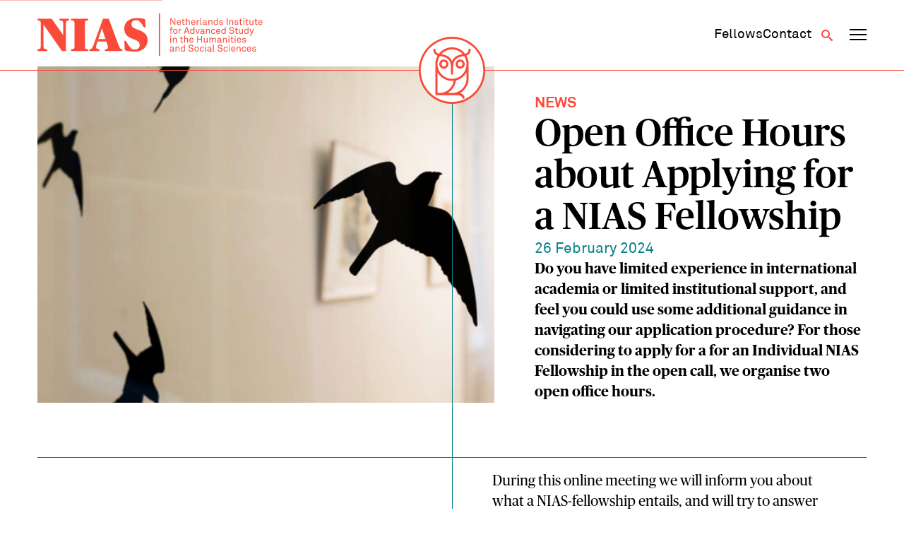

--- FILE ---
content_type: text/html; charset=UTF-8
request_url: https://nias.knaw.nl/news/open-office-hours-about-applying-for-a-nias-fellowship/
body_size: 9142
content:
<!DOCTYPE html>
<!--[if IE 8 ]>    <html lang="en-GB" class="ie8"> <![endif]-->
<!--[if IE 9 ]>    <html lang="en-GB" class="ie9"> <![endif]-->
<!--[if (gt IE 9)|!(IE)]><!-->
<html lang="en-GB">
<!--<![endif]-->
<head>
  <meta charset="UTF-8" />
  <meta http-equiv="X-UA-Compatible" content="IE=edge">
  
  <meta name="viewport" content="width=device-width, initial-scale=1, user-scalable=no">
  <meta name="format-detection" content="telephone=no">
  <meta name="google-site-verification" content="WPneE9hZlztYY5qbTsjT2sQZRO-jq0p6koKIP4RSU1k" />
  <link rel="apple-touch-icon-precomposed" href="https://nias.knaw.nl/wp-content/themes/nias-v2/img/favicon/favicon-152.png">
  <link rel="shortcut icon" href="https://nias.knaw.nl/wp-content/themes/nias-v2/img/favicon/favicon.ico" />
  <link rel="icon" sizes="16x16 32x32" href="https://nias.knaw.nl/wp-content/themes/nias-v2/img/favicon/favicon.ico">
  <link rel="apple-touch-icon" sizes="57x57" href="https://nias.knaw.nl/wp-content/themes/nias-v2/img/favicon/apple-icon-57x57.png">
  <link rel="apple-touch-icon" sizes="60x60" href="https://nias.knaw.nl/wp-content/themes/nias-v2/img/favicon/apple-icon-60x60.png">
  <link rel="apple-touch-icon" sizes="72x72" href="https://nias.knaw.nl/wp-content/themes/nias-v2/img/favicon/apple-icon-72x72.png">
  <link rel="apple-touch-icon" sizes="76x76" href="https://nias.knaw.nl/wp-content/themes/nias-v2/img/favicon/apple-icon-76x76.png">
  <link rel="apple-touch-icon" sizes="114x114" href="https://nias.knaw.nl/wp-content/themes/nias-v2/img/favicon/apple-icon-114x114.png">
  <link rel="apple-touch-icon" sizes="120x120" href="https://nias.knaw.nl/wp-content/themes/nias-v2/img/favicon/apple-icon-120x120.png">
  <link rel="apple-touch-icon" sizes="144x144" href="https://nias.knaw.nl/wp-content/themes/nias-v2/img/favicon/apple-icon-144x144.png">
  <link rel="apple-touch-icon" sizes="152x152" href="https://nias.knaw.nl/wp-content/themes/nias-v2/img/favicon/apple-icon-152x152.png">
  <link rel="apple-touch-icon" sizes="180x180" href="https://nias.knaw.nl/wp-content/themes/nias-v2/img/favicon/apple-icon-180x180.png">
  <link rel="icon" type="image/png" sizes="192x192"  href="https://nias.knaw.nl/wp-content/themes/nias-v2/img/favicon/android-icon-192x192.png">
  <link rel="icon" type="image/png" sizes="32x32" href="https://nias.knaw.nl/wp-content/themes/nias-v2/img/favicon/favicon-32x32.png">
  <link rel="icon" type="image/png" sizes="96x96" href="https://nias.knaw.nl/wp-content/themes/nias-v2/img/favicon/favicon-96x96.png">
  <link rel="icon" type="image/png" sizes="16x16" href="https://nias.knaw.nl/wp-content/themes/nias-v2/img/favicon/favicon-16x16.png">
  <link rel="manifest" href="https://nias.knaw.nl/wp-content/themes/nias-v2/img/favicon/manifest.json">
  <meta name="msapplication-TileImage" content="https://nias.knaw.nl/wp-content/themes/nias-v2/img/favicon/ms-icon-144x144.png">
  <link rel="profile" href="http://gmpg.org/xfn/11" />
  <meta name='robots' content='index, follow, max-image-preview:large, max-snippet:-1, max-video-preview:-1' />
	<style>img:is([sizes="auto" i], [sizes^="auto," i]) { contain-intrinsic-size: 3000px 1500px }</style>
	
	<!-- This site is optimized with the Yoast SEO plugin v26.5 - https://yoast.com/wordpress/plugins/seo/ -->
	<title>Open Office Hours about Applying for a NIAS Fellowship | NIAS</title>
	<link rel="canonical" href="https://nias.knaw.nl/news/open-office-hours-about-applying-for-a-nias-fellowship/" />
	<meta property="og:locale" content="en_GB" />
	<meta property="og:type" content="article" />
	<meta property="og:title" content="Open Office Hours about Applying for a NIAS Fellowship | NIAS" />
	<meta property="og:description" content="Do you have limited experience in international academia or limited institutional support, and feel you could use some additional guidance in navigating our application procedure? For those considering to apply for a for an Individual NIAS Fellowship in the open call, we organise two open office hours." />
	<meta property="og:url" content="https://nias.knaw.nl/news/open-office-hours-about-applying-for-a-nias-fellowship/" />
	<meta property="og:site_name" content="NIAS" />
	<meta property="article:modified_time" content="2024-02-27T11:34:18+00:00" />
	<meta property="og:image" content="https://nias.knaw.nl/wp-content/uploads/2023/01/fellowship-application-open-office-hours.jpg" />
	<meta property="og:image:width" content="1000" />
	<meta property="og:image:height" content="1500" />
	<meta property="og:image:type" content="image/jpeg" />
	<meta name="twitter:card" content="summary_large_image" />
	<meta name="twitter:site" content="@nias_knaw" />
	<meta name="twitter:label1" content="Estimated reading time" />
	<meta name="twitter:data1" content="1 minute" />
	<script type="application/ld+json" class="yoast-schema-graph">{"@context":"https://schema.org","@graph":[{"@type":"WebPage","@id":"https://nias.knaw.nl/news/open-office-hours-about-applying-for-a-nias-fellowship/","url":"https://nias.knaw.nl/news/open-office-hours-about-applying-for-a-nias-fellowship/","name":"Open Office Hours about Applying for a NIAS Fellowship | NIAS","isPartOf":{"@id":"https://nias.knaw.nl/#website"},"primaryImageOfPage":{"@id":"https://nias.knaw.nl/news/open-office-hours-about-applying-for-a-nias-fellowship/#primaryimage"},"image":{"@id":"https://nias.knaw.nl/news/open-office-hours-about-applying-for-a-nias-fellowship/#primaryimage"},"thumbnailUrl":"https://nias.knaw.nl/wp-content/uploads/2023/01/fellowship-application-open-office-hours.jpg","datePublished":"2024-02-26T12:24:31+00:00","dateModified":"2024-02-27T11:34:18+00:00","breadcrumb":{"@id":"https://nias.knaw.nl/news/open-office-hours-about-applying-for-a-nias-fellowship/#breadcrumb"},"inLanguage":"en-GB","potentialAction":[{"@type":"ReadAction","target":["https://nias.knaw.nl/news/open-office-hours-about-applying-for-a-nias-fellowship/"]}]},{"@type":"ImageObject","inLanguage":"en-GB","@id":"https://nias.knaw.nl/news/open-office-hours-about-applying-for-a-nias-fellowship/#primaryimage","url":"https://nias.knaw.nl/wp-content/uploads/2023/01/fellowship-application-open-office-hours.jpg","contentUrl":"https://nias.knaw.nl/wp-content/uploads/2023/01/fellowship-application-open-office-hours.jpg","width":1000,"height":1500,"caption":"Fellowship Application: Open Office Hours"},{"@type":"BreadcrumbList","@id":"https://nias.knaw.nl/news/open-office-hours-about-applying-for-a-nias-fellowship/#breadcrumb","itemListElement":[{"@type":"ListItem","position":1,"name":"Home","item":"https://nias.knaw.nl/"},{"@type":"ListItem","position":2,"name":"Open Office Hours about Applying for a NIAS Fellowship"}]},{"@type":"WebSite","@id":"https://nias.knaw.nl/#website","url":"https://nias.knaw.nl/","name":"NIAS","description":"","potentialAction":[{"@type":"SearchAction","target":{"@type":"EntryPoint","urlTemplate":"https://nias.knaw.nl/?s={search_term_string}"},"query-input":{"@type":"PropertyValueSpecification","valueRequired":true,"valueName":"search_term_string"}}],"inLanguage":"en-GB"}]}</script>
	<!-- / Yoast SEO plugin. -->


<link rel='stylesheet' id='wp-block-library-css' href='https://nias.knaw.nl/wp-includes/css/dist/block-library/style.min.css?ver=6.8.3' type='text/css' media='all' />
<style id='classic-theme-styles-inline-css' type='text/css'>
/*! This file is auto-generated */
.wp-block-button__link{color:#fff;background-color:#32373c;border-radius:9999px;box-shadow:none;text-decoration:none;padding:calc(.667em + 2px) calc(1.333em + 2px);font-size:1.125em}.wp-block-file__button{background:#32373c;color:#fff;text-decoration:none}
</style>
<style id='global-styles-inline-css' type='text/css'>
:root{--wp--preset--aspect-ratio--square: 1;--wp--preset--aspect-ratio--4-3: 4/3;--wp--preset--aspect-ratio--3-4: 3/4;--wp--preset--aspect-ratio--3-2: 3/2;--wp--preset--aspect-ratio--2-3: 2/3;--wp--preset--aspect-ratio--16-9: 16/9;--wp--preset--aspect-ratio--9-16: 9/16;--wp--preset--color--black: #000000;--wp--preset--color--cyan-bluish-gray: #abb8c3;--wp--preset--color--white: #ffffff;--wp--preset--color--pale-pink: #f78da7;--wp--preset--color--vivid-red: #cf2e2e;--wp--preset--color--luminous-vivid-orange: #ff6900;--wp--preset--color--luminous-vivid-amber: #fcb900;--wp--preset--color--light-green-cyan: #7bdcb5;--wp--preset--color--vivid-green-cyan: #00d084;--wp--preset--color--pale-cyan-blue: #8ed1fc;--wp--preset--color--vivid-cyan-blue: #0693e3;--wp--preset--color--vivid-purple: #9b51e0;--wp--preset--gradient--vivid-cyan-blue-to-vivid-purple: linear-gradient(135deg,rgba(6,147,227,1) 0%,rgb(155,81,224) 100%);--wp--preset--gradient--light-green-cyan-to-vivid-green-cyan: linear-gradient(135deg,rgb(122,220,180) 0%,rgb(0,208,130) 100%);--wp--preset--gradient--luminous-vivid-amber-to-luminous-vivid-orange: linear-gradient(135deg,rgba(252,185,0,1) 0%,rgba(255,105,0,1) 100%);--wp--preset--gradient--luminous-vivid-orange-to-vivid-red: linear-gradient(135deg,rgba(255,105,0,1) 0%,rgb(207,46,46) 100%);--wp--preset--gradient--very-light-gray-to-cyan-bluish-gray: linear-gradient(135deg,rgb(238,238,238) 0%,rgb(169,184,195) 100%);--wp--preset--gradient--cool-to-warm-spectrum: linear-gradient(135deg,rgb(74,234,220) 0%,rgb(151,120,209) 20%,rgb(207,42,186) 40%,rgb(238,44,130) 60%,rgb(251,105,98) 80%,rgb(254,248,76) 100%);--wp--preset--gradient--blush-light-purple: linear-gradient(135deg,rgb(255,206,236) 0%,rgb(152,150,240) 100%);--wp--preset--gradient--blush-bordeaux: linear-gradient(135deg,rgb(254,205,165) 0%,rgb(254,45,45) 50%,rgb(107,0,62) 100%);--wp--preset--gradient--luminous-dusk: linear-gradient(135deg,rgb(255,203,112) 0%,rgb(199,81,192) 50%,rgb(65,88,208) 100%);--wp--preset--gradient--pale-ocean: linear-gradient(135deg,rgb(255,245,203) 0%,rgb(182,227,212) 50%,rgb(51,167,181) 100%);--wp--preset--gradient--electric-grass: linear-gradient(135deg,rgb(202,248,128) 0%,rgb(113,206,126) 100%);--wp--preset--gradient--midnight: linear-gradient(135deg,rgb(2,3,129) 0%,rgb(40,116,252) 100%);--wp--preset--font-size--small: 13px;--wp--preset--font-size--medium: 20px;--wp--preset--font-size--large: 36px;--wp--preset--font-size--x-large: 42px;--wp--preset--spacing--20: 0.44rem;--wp--preset--spacing--30: 0.67rem;--wp--preset--spacing--40: 1rem;--wp--preset--spacing--50: 1.5rem;--wp--preset--spacing--60: 2.25rem;--wp--preset--spacing--70: 3.38rem;--wp--preset--spacing--80: 5.06rem;--wp--preset--shadow--natural: 6px 6px 9px rgba(0, 0, 0, 0.2);--wp--preset--shadow--deep: 12px 12px 50px rgba(0, 0, 0, 0.4);--wp--preset--shadow--sharp: 6px 6px 0px rgba(0, 0, 0, 0.2);--wp--preset--shadow--outlined: 6px 6px 0px -3px rgba(255, 255, 255, 1), 6px 6px rgba(0, 0, 0, 1);--wp--preset--shadow--crisp: 6px 6px 0px rgba(0, 0, 0, 1);}:where(.is-layout-flex){gap: 0.5em;}:where(.is-layout-grid){gap: 0.5em;}body .is-layout-flex{display: flex;}.is-layout-flex{flex-wrap: wrap;align-items: center;}.is-layout-flex > :is(*, div){margin: 0;}body .is-layout-grid{display: grid;}.is-layout-grid > :is(*, div){margin: 0;}:where(.wp-block-columns.is-layout-flex){gap: 2em;}:where(.wp-block-columns.is-layout-grid){gap: 2em;}:where(.wp-block-post-template.is-layout-flex){gap: 1.25em;}:where(.wp-block-post-template.is-layout-grid){gap: 1.25em;}.has-black-color{color: var(--wp--preset--color--black) !important;}.has-cyan-bluish-gray-color{color: var(--wp--preset--color--cyan-bluish-gray) !important;}.has-white-color{color: var(--wp--preset--color--white) !important;}.has-pale-pink-color{color: var(--wp--preset--color--pale-pink) !important;}.has-vivid-red-color{color: var(--wp--preset--color--vivid-red) !important;}.has-luminous-vivid-orange-color{color: var(--wp--preset--color--luminous-vivid-orange) !important;}.has-luminous-vivid-amber-color{color: var(--wp--preset--color--luminous-vivid-amber) !important;}.has-light-green-cyan-color{color: var(--wp--preset--color--light-green-cyan) !important;}.has-vivid-green-cyan-color{color: var(--wp--preset--color--vivid-green-cyan) !important;}.has-pale-cyan-blue-color{color: var(--wp--preset--color--pale-cyan-blue) !important;}.has-vivid-cyan-blue-color{color: var(--wp--preset--color--vivid-cyan-blue) !important;}.has-vivid-purple-color{color: var(--wp--preset--color--vivid-purple) !important;}.has-black-background-color{background-color: var(--wp--preset--color--black) !important;}.has-cyan-bluish-gray-background-color{background-color: var(--wp--preset--color--cyan-bluish-gray) !important;}.has-white-background-color{background-color: var(--wp--preset--color--white) !important;}.has-pale-pink-background-color{background-color: var(--wp--preset--color--pale-pink) !important;}.has-vivid-red-background-color{background-color: var(--wp--preset--color--vivid-red) !important;}.has-luminous-vivid-orange-background-color{background-color: var(--wp--preset--color--luminous-vivid-orange) !important;}.has-luminous-vivid-amber-background-color{background-color: var(--wp--preset--color--luminous-vivid-amber) !important;}.has-light-green-cyan-background-color{background-color: var(--wp--preset--color--light-green-cyan) !important;}.has-vivid-green-cyan-background-color{background-color: var(--wp--preset--color--vivid-green-cyan) !important;}.has-pale-cyan-blue-background-color{background-color: var(--wp--preset--color--pale-cyan-blue) !important;}.has-vivid-cyan-blue-background-color{background-color: var(--wp--preset--color--vivid-cyan-blue) !important;}.has-vivid-purple-background-color{background-color: var(--wp--preset--color--vivid-purple) !important;}.has-black-border-color{border-color: var(--wp--preset--color--black) !important;}.has-cyan-bluish-gray-border-color{border-color: var(--wp--preset--color--cyan-bluish-gray) !important;}.has-white-border-color{border-color: var(--wp--preset--color--white) !important;}.has-pale-pink-border-color{border-color: var(--wp--preset--color--pale-pink) !important;}.has-vivid-red-border-color{border-color: var(--wp--preset--color--vivid-red) !important;}.has-luminous-vivid-orange-border-color{border-color: var(--wp--preset--color--luminous-vivid-orange) !important;}.has-luminous-vivid-amber-border-color{border-color: var(--wp--preset--color--luminous-vivid-amber) !important;}.has-light-green-cyan-border-color{border-color: var(--wp--preset--color--light-green-cyan) !important;}.has-vivid-green-cyan-border-color{border-color: var(--wp--preset--color--vivid-green-cyan) !important;}.has-pale-cyan-blue-border-color{border-color: var(--wp--preset--color--pale-cyan-blue) !important;}.has-vivid-cyan-blue-border-color{border-color: var(--wp--preset--color--vivid-cyan-blue) !important;}.has-vivid-purple-border-color{border-color: var(--wp--preset--color--vivid-purple) !important;}.has-vivid-cyan-blue-to-vivid-purple-gradient-background{background: var(--wp--preset--gradient--vivid-cyan-blue-to-vivid-purple) !important;}.has-light-green-cyan-to-vivid-green-cyan-gradient-background{background: var(--wp--preset--gradient--light-green-cyan-to-vivid-green-cyan) !important;}.has-luminous-vivid-amber-to-luminous-vivid-orange-gradient-background{background: var(--wp--preset--gradient--luminous-vivid-amber-to-luminous-vivid-orange) !important;}.has-luminous-vivid-orange-to-vivid-red-gradient-background{background: var(--wp--preset--gradient--luminous-vivid-orange-to-vivid-red) !important;}.has-very-light-gray-to-cyan-bluish-gray-gradient-background{background: var(--wp--preset--gradient--very-light-gray-to-cyan-bluish-gray) !important;}.has-cool-to-warm-spectrum-gradient-background{background: var(--wp--preset--gradient--cool-to-warm-spectrum) !important;}.has-blush-light-purple-gradient-background{background: var(--wp--preset--gradient--blush-light-purple) !important;}.has-blush-bordeaux-gradient-background{background: var(--wp--preset--gradient--blush-bordeaux) !important;}.has-luminous-dusk-gradient-background{background: var(--wp--preset--gradient--luminous-dusk) !important;}.has-pale-ocean-gradient-background{background: var(--wp--preset--gradient--pale-ocean) !important;}.has-electric-grass-gradient-background{background: var(--wp--preset--gradient--electric-grass) !important;}.has-midnight-gradient-background{background: var(--wp--preset--gradient--midnight) !important;}.has-small-font-size{font-size: var(--wp--preset--font-size--small) !important;}.has-medium-font-size{font-size: var(--wp--preset--font-size--medium) !important;}.has-large-font-size{font-size: var(--wp--preset--font-size--large) !important;}.has-x-large-font-size{font-size: var(--wp--preset--font-size--x-large) !important;}
:where(.wp-block-post-template.is-layout-flex){gap: 1.25em;}:where(.wp-block-post-template.is-layout-grid){gap: 1.25em;}
:where(.wp-block-columns.is-layout-flex){gap: 2em;}:where(.wp-block-columns.is-layout-grid){gap: 2em;}
:root :where(.wp-block-pullquote){font-size: 1.5em;line-height: 1.6;}
</style>
<link rel='stylesheet' id='styles-css' href='https://nias.knaw.nl/wp-content/themes/nias-v2/css/dist/style.css?ver=2.22' type='text/css' media='all' />
<script type="text/javascript" src="https://nias.knaw.nl/wp-includes/js/jquery/jquery.min.js?ver=3.7.1" id="jquery-core-js"></script>
<link rel='shortlink' href='https://nias.knaw.nl/?p=32021' />
  
  </head>

<body class="wp-singular news-template-default single single-news postid-32021 wp-theme-nias-v2">
    <a href="#main-content" class="skip-link">Skip to main content</a>
  <header data-rocket-location-hash="d86c63c20a1b9780d6ebdb0679efffe7" data-component-site-header>
  <div data-rocket-location-hash="31ece863d6109be5e8970e7b05ecc6f1" class="background"></div>
  <div data-rocket-location-hash="d53b06ca13945ed03e70ba4a94347bcf" class="header-wrapper">
    <div data-rocket-location-hash="54e637fa6eb24bf2006382c932c7e5e8" class="content-wrapper content">
      <a href="https://nias.knaw.nl" aria-label="Back to homepage" class="logo-wrapper">
        <img src="https://nias.knaw.nl/wp-content/themes/nias-v2/static/svg/nias-text-logo.svg" class="logo-graphic" alt="NIAS logo"/>
      </a>
      <nav class="secondary-navigation" aria-label="Secundair">
        <div data-component-secondary-navigation>
  <ul id="menu-secundair-menu" class=""><li id="menu-item-36177" class="hide-mobile menu-item menu-item-type-post_type menu-item-object-page menu-item-36177"><a href="https://nias.knaw.nl/fellows/"><span>Fellows</span></a></li>
<li id="menu-item-36178" class="menu-item menu-item-type-post_type menu-item-object-page menu-item-36178"><a href="https://nias.knaw.nl/about/contact/"><span>Contact</span></a></li>
</ul></div>        <button class="button search-toggle" type="button" aria-label="Open search" aria-expanded="false" aria-controls="search-form"><span class="icon-search"></span></button>
        <button data-component-navigation-toggle class="button" aria-label="Open navigation menu" aria-expanded="false" aria-controls="main-navigation-small main-navigation-large">
  <span class="line line-1"></span>
  <span class="line line-2"></span>
  <span class="line line-3"></span>
</button>      </nav>
    </div>
    <div data-rocket-location-hash="ccda5f92a198245726bf824363c30db9" class="owl-wrapper">
      <a href="https://nias.knaw.nl" aria-label="Back to homepage">
        <img src="https://nias.knaw.nl/wp-content/themes/nias-v2/static/svg/nias-owl-logo.svg" class="owl-logo" alt="NIAS logo"/>
      </a>
    </div>
    <nav aria-label="Primair" data-component-small-navigation id="main-navigation-small">
  <ul id="menu-hoofdmenu" class=""><li id="menu-item-46" class="menu-item menu-item-type-post_type menu-item-object-page menu-item-has-children menu-item-46"><a href="https://nias.knaw.nl/fellows/"><span>Fellows</span></a>
<div class="sub-menu"><div class="sub-menu-inner"><ul>
	<li id="menu-item-48" class="menu-item menu-item-type-post_type menu-item-object-page menu-item-48"><a href="https://nias.knaw.nl/fellows/current-fellows/"><span>Year Group 2025 &#8211; 2026</span></a></li>
	<li id="menu-item-12398" class="menu-item menu-item-type-post_type menu-item-object-page menu-item-12398"><a href="https://nias.knaw.nl/fellows/themegroups/"><span>Theme Groups</span></a></li>
	<li id="menu-item-34399" class="menu-item menu-item-type-post_type menu-item-object-page menu-item-34399"><a href="https://nias.knaw.nl/fellows/find-alumni/"><span>All fellows</span></a></li>
	<li id="menu-item-36345" class="menu-item menu-item-type-post_type menu-item-object-page menu-item-36345"><a href="https://nias.knaw.nl/alums/"><span>The NIAS Fellows Association</span></a></li>
</ul></div></div>
</li>
<li id="menu-item-61" class="menu-item menu-item-type-post_type menu-item-object-page menu-item-has-children menu-item-61"><a href="https://nias.knaw.nl/our-fellowships/"><span>Fellowships</span></a>
<div class="sub-menu"><div class="sub-menu-inner"><ul>
	<li id="menu-item-36184" class="menu-item menu-item-type-post_type menu-item-object-page menu-item-36184"><a href="https://nias.knaw.nl/our-fellowships/individual-fellowships/"><span>Individual Fellowships</span></a></li>
	<li id="menu-item-64" class="menu-item menu-item-type-post_type menu-item-object-page menu-item-64"><a href="https://nias.knaw.nl/our-fellowships/theme-group-fellowships/"><span>Theme Group Fellowships</span></a></li>
</ul></div></div>
</li>
<li id="menu-item-55" class="menu-item menu-item-type-post_type menu-item-object-page menu-item-has-children menu-item-55"><a href="https://nias.knaw.nl/about/"><span>Who we are</span></a>
<div class="sub-menu"><div class="sub-menu-inner"><ul>
	<li id="menu-item-36232" class="menu-item menu-item-type-post_type menu-item-object-page menu-item-36232"><a href="https://nias.knaw.nl/whats-going-on/"><span>What’s going on</span></a></li>
	<li id="menu-item-60" class="menu-item menu-item-type-post_type menu-item-object-page menu-item-60"><a href="https://nias.knaw.nl/about/our-mission/"><span>Mission</span></a></li>
	<li id="menu-item-36247" class="menu-item menu-item-type-post_type menu-item-object-page menu-item-36247"><a href="https://nias.knaw.nl/support/"><span>Support NIAS</span></a></li>
	<li id="menu-item-59" class="menu-item menu-item-type-post_type menu-item-object-page menu-item-59"><a href="https://nias.knaw.nl/about/our-staff/"><span>Staff</span></a></li>
	<li id="menu-item-57" class="menu-item menu-item-type-post_type menu-item-object-page menu-item-57"><a href="https://nias.knaw.nl/about/history/"><span>History</span></a></li>
</ul></div></div>
</li>
</ul>  <ul id="menu-secundair-menu-1" class=""><li class="hide-mobile menu-item menu-item-type-post_type menu-item-object-page menu-item-36177"><a href="https://nias.knaw.nl/fellows/"><span>Fellows</span></a></li>
<li class="menu-item menu-item-type-post_type menu-item-object-page menu-item-36178"><a href="https://nias.knaw.nl/about/contact/"><span>Contact</span></a></li>
</ul></nav>    <nav aria-label="Primair" data-component-large-navigation id="main-navigation-large">
  <div class="sub-background"></div>
  <div data-rocket-location-hash="12223478e47c22d52d874711766d1be6" class="content-wrapper">
    <ul id="menu-hoofdmenu-1" class=""><li class="menu-item menu-item-type-post_type menu-item-object-page menu-item-has-children menu-item-46"><a href="https://nias.knaw.nl/fellows/"><span>Fellows</span></a>
<div class="sub-menu"><div class="sub-menu-inner"><ul>
	<li class="menu-item menu-item-type-post_type menu-item-object-page menu-item-48"><a href="https://nias.knaw.nl/fellows/current-fellows/"><span>Year Group 2025 &#8211; 2026</span></a></li>
	<li class="menu-item menu-item-type-post_type menu-item-object-page menu-item-12398"><a href="https://nias.knaw.nl/fellows/themegroups/"><span>Theme Groups</span></a></li>
	<li class="menu-item menu-item-type-post_type menu-item-object-page menu-item-34399"><a href="https://nias.knaw.nl/fellows/find-alumni/"><span>All fellows</span></a></li>
	<li class="menu-item menu-item-type-post_type menu-item-object-page menu-item-36345"><a href="https://nias.knaw.nl/alums/"><span>The NIAS Fellows Association</span></a></li>
</ul></div></div>
</li>
<li class="menu-item menu-item-type-post_type menu-item-object-page menu-item-has-children menu-item-61"><a href="https://nias.knaw.nl/our-fellowships/"><span>Fellowships</span></a>
<div class="sub-menu"><div class="sub-menu-inner"><ul>
	<li class="menu-item menu-item-type-post_type menu-item-object-page menu-item-36184"><a href="https://nias.knaw.nl/our-fellowships/individual-fellowships/"><span>Individual Fellowships</span></a></li>
	<li class="menu-item menu-item-type-post_type menu-item-object-page menu-item-64"><a href="https://nias.knaw.nl/our-fellowships/theme-group-fellowships/"><span>Theme Group Fellowships</span></a></li>
</ul></div></div>
</li>
<li class="menu-item menu-item-type-post_type menu-item-object-page menu-item-has-children menu-item-55"><a href="https://nias.knaw.nl/about/"><span>Who we are</span></a>
<div class="sub-menu"><div class="sub-menu-inner"><ul>
	<li class="menu-item menu-item-type-post_type menu-item-object-page menu-item-36232"><a href="https://nias.knaw.nl/whats-going-on/"><span>What’s going on</span></a></li>
	<li class="menu-item menu-item-type-post_type menu-item-object-page menu-item-60"><a href="https://nias.knaw.nl/about/our-mission/"><span>Mission</span></a></li>
	<li class="menu-item menu-item-type-post_type menu-item-object-page menu-item-36247"><a href="https://nias.knaw.nl/support/"><span>Support NIAS</span></a></li>
	<li class="menu-item menu-item-type-post_type menu-item-object-page menu-item-59"><a href="https://nias.knaw.nl/about/our-staff/"><span>Staff</span></a></li>
	<li class="menu-item menu-item-type-post_type menu-item-object-page menu-item-57"><a href="https://nias.knaw.nl/about/history/"><span>History</span></a></li>
</ul></div></div>
</li>
</ul>  </div>
</nav>  </div>
  <div data-rocket-location-hash="fc8214108a25046ab0b3e66960af06f4" data-component-search-form id="search-form">
  <div data-rocket-location-hash="f8db7d75d7fee5de6182759a1370a7b0" class="search-background"></div>
  <div data-rocket-location-hash="1aaf9c33b11e3046ec4a7b9c30261ea4" class="content-wrapper">
    <form class="search" method="get" action="https://nias.knaw.nl" role="search">

        <header class="search-header">
          <p class="copy placeholder-font-10">What are you looking for?</p>
          <button class="button submit search-close" type="button" name="Search" aria-label="Close search"><span class="icon-cross"></span></button>
        </header>
              <div class="input-wrapper">
        <label for="search_mob" class="visually-hidden">Search</label>
        <input class="placeholder-font-13 input" type="text" name="s" id="search_mob" value=""
               placeholder="Search" aria-label="Search">
        <button class="submit button" type="submit" name="Search" aria-label="Search"><span class="icon-search"></span></button>
      </div>
    </form>
  </div>
</div></header>  <div data-rocket-location-hash="a5ef6cc9e88fb8ec2b8cf54c61e25832" class="site-wrapper" data-site-wrapper>
    <main data-rocket-location-hash="0bc99e6bd8669e81e75285e394d211a5" id="main-content">
<div data-rocket-location-hash="ee177d3cc77649fbd93674ca23c1c18a" data-component-hero>
	<div class="content-wrapper">
     <div class="hero-content has-image">
              <div class="image-wrapper">
         <img src="https://nias.knaw.nl/wp-content/uploads/2023/01/fellowship-application-open-office-hours-640x420.jpg" alt="Fellowship Application: Open Office Hours" title="Fellowship Application: Open Office Hours" data-item-caption="" />       </div>
              <div class="hero-text">
          <span class="placeholder-font-05 label">news</span>          <h1 class="heading placeholder-font-14">Open Office Hours about Applying for a NIAS Fellowship</h1>
                    <span class="placeholder-font-05 date">26 February 2024</span>                        <div class="excerpt placeholder-font-09">
              Do you have limited experience in international academia or limited institutional support, and feel you could use some additional guidance in navigating our application procedure? For those considering to apply for a for an Individual NIAS Fellowship in the open call, we organise two open office hours.             </div>
                  </div>
    </div>
    <div class="excerpt-wrapper">
      
    </div>
  </div>
</div>
<div data-rocket-location-hash="a8dcef2519f418c1d064452fa51dbf30" data-component-single-content>
  <div class="content-wrapper">
    <div class="wrapper">
    <aside class="sidebar">
      
      
      
      
          </aside>

    <div class="content">
                <div data-component-page-content-blocks>
      
<div data-component-article-block-subcontent>
  <div class="rich-text-container">
    <p>During this online meeting we will inform you about what a NIAS-fellowship entails, and will try to answer any questions you would have regarding the procedure. The open office hours are on:</p>
<ul>
<li>Wednesday, February 28, from 4 – 5 PM</li>
<li>Thursday, February 29, from 9 – 10 AM</li>
</ul>
  </div>
</div>

<div data-component-article-block-subtitle>
  <h2 class="placeholder-font-08 heading">Registration</h2>
</div>

<div data-component-article-block-subcontent>
  <div class="rich-text-container">
    <p>If you’d like to join, please inform us by sending an email to selection@nias.knaw.nl. Indicate your preferred date and time (Wednesday, February 28, from 4 – 5 PM or Thursday, February 29, from 9 – 10 AM). You will then be sent a link for the meeting.</p>
<p>Attendance is free. Please check <a href="https://nias.knaw.nl/fellowships/nias-individual-fellowship/">this NIAS webpage for background information about fellowships</a> before the open office hours.</p>
  </div>
</div>
</div>
      </div>
    </div>
  </div>
</div>
        <div data-rocket-location-hash="3860b795128892f6535e7b4b075c9cff" data-component-related-articles>
      <div class="content-wrapper">
        <div class="wrapper">
        <div class="related-articles-header">
          <h2 class="main-heading placeholder-font-10"><span>This might have your interest too</span> <a href="https://nias.knaw.nl/whats-going-on/?filter=news#list" class="">All news</a></h2>
        </div>

          <ul class="list">
              
<li data-component-article-excerpt class="news">
    <div class="image-wrapper">
              <img src="https://nias.knaw.nl/wp-content/uploads/2026/01/nias-podcast-room-to-explore-with-aleksandar-boskovic-2-crop-1768313898-5504x4220.jpg" alt="Portrait of Aleksandar Bošković" title="Portrait of Aleksandar Bošković" data-item-caption="" />          </div>

    <div class="content">
      <header class="header">
                    <div class="category placeholder-font-12">News</div>
            </header>

            <h3 class="title">
        <a href="https://nias.knaw.nl/news/nias-podcast-room-to-explore-with-aleksandar-boskovic/" class="title-link">NIAS podcast 'Room to explore' with Aleksandar Bošković</a>
      </h3>
                </div>
    <a href="https://nias.knaw.nl/news/nias-podcast-room-to-explore-with-aleksandar-boskovic/" class="link  block--news " aria-hidden="true" tabindex="-1">
      <span class="visually-hidden">NIAS podcast &#039;Room to explore&#039; with Aleksandar Bošković</span>
    </a>
  </li>

<li data-component-article-excerpt class="news">
    <div class="image-wrapper">
              <img src="https://nias.knaw.nl/wp-content/uploads/2017/12/Books-All-Creative-Commons-Flickr-httpswww.flickr.comphotosshutterhacks4474421855-314x200.jpg" alt="Image of books" title="Image of books" data-item-caption="Photograph cc-by Shuttershacks" />          </div>

    <div class="content">
      <header class="header">
                    <div class="category placeholder-font-12">News</div>
            </header>

            <h3 class="title">
        <a href="https://nias.knaw.nl/news/volunteer-opportunity-archives-at-nias/" class="title-link">Volunteer Opportunity – Archives at NIAS</a>
      </h3>
                </div>
    <a href="https://nias.knaw.nl/news/volunteer-opportunity-archives-at-nias/" class="link  block--news " aria-hidden="true" tabindex="-1">
      <span class="visually-hidden">Volunteer Opportunity – Archives at NIAS</span>
    </a>
  </li>

<li data-component-article-excerpt class="news">
    <div class="image-wrapper">
              <img src="https://nias.knaw.nl/wp-content/uploads/2025/12/antoine-buyse-appointed-nias-director-scaled-crop-1767704414-2048x1570.jpeg" alt="Antoine Buyse appointed NIAS director" title="Portrait of Antoine Buyse by Ivar Pel" data-item-caption="" />          </div>

    <div class="content">
      <header class="header">
                    <div class="category placeholder-font-12">News</div>
            </header>

            <h3 class="title">
        <a href="https://nias.knaw.nl/news/antoine-buyse-appointed-nias-director/" class="title-link">Antoine Buyse appointed NIAS director</a>
      </h3>
                </div>
    <a href="https://nias.knaw.nl/news/antoine-buyse-appointed-nias-director/" class="link  block--news " aria-hidden="true" tabindex="-1">
      <span class="visually-hidden">Antoine Buyse appointed NIAS director</span>
    </a>
  </li>

<li data-component-article-excerpt class="news">
    <div class="image-wrapper">
              <img src="https://nias.knaw.nl/wp-content/uploads/2025/10/dimitri-tokmetzis-crop-1761836477-1500x1150.jpg" alt="Portrait of Dimitri Tokmetzis" title="Portrait of Dimitri Tokmetzis" data-item-caption="" />          </div>

    <div class="content">
      <header class="header">
                    <div class="category placeholder-font-12">News</div>
            </header>

            <h3 class="title">
        <a href="https://nias.knaw.nl/news/dimitri-tokmetzis-explores-the-hidden-impact-of-satellites/" class="title-link">Dimitri Tokmetzis explores the hidden impact of satellites</a>
      </h3>
                </div>
    <a href="https://nias.knaw.nl/news/dimitri-tokmetzis-explores-the-hidden-impact-of-satellites/" class="link  block--news " aria-hidden="true" tabindex="-1">
      <span class="visually-hidden">Dimitri Tokmetzis explores the hidden impact of satellites</span>
    </a>
  </li>
          </ul>
      </div>
      </div>
    </div>

</main>
<footer data-rocket-location-hash="6f92c84160433148602decea18d13dba" data-component-site-footer>
  <span class="shape line-1"></span>
  <div class="content-wrapper">
    <div class="content">
        <span class="shape shape-1"></span>
        <span class="shape shape-2"></span>
        <span class="shape line-2"></span>
    <a href="https://nias.knaw.nl" aria-label="Back to homepage" class="logo-wrapper">
      <img src="https://nias.knaw.nl/wp-content/themes/nias-v2/static/svg/nias-full-logo.svg" class="logo-graphic" alt="NIAS logo"/>
    </a>

    <div class="newsletter-wrapper">
      <a href="https://nias.knaw.nl/newsletter-sign-up/" class="heading copy-02 subscribe-link"><span class="icon-paperplane"></span> <span class="underline">Subscribe to our newsletter</span></a>
    </div>

    <div class="address-wrapper">
      <div class="primary">
        <p class="placeholder-font-07">NIAS<br />
Korte Spinhuissteeg 3, 1012 CG Amsterdam<br />
PO Box 10855, 1001 EW Amsterdam<br />
</p>
      </div>
      <div class="secondary">
        <p class="placeholder-font-07">
          <a href="tel:+31 (0)20 224 67 00">+31 (0)20 224 67 00</a>
          <a href="mailto:info@nias.knaw.nl">info@nias.knaw.nl</a>
        </p>
        <a href="https://www.google.com/maps/dir//Netherlands+Inst+For+Advanced+Study+Nias,+Korte+Spinhuissteeg,+Amsterdam/@52.3700432,4.8687437,14.5z/data=!4m8!4m7!1m0!1m5!1m1!1s0x47c5b8f317dddaf3:0xd4ed6bb7bfe0233b!2m2!1d4.8972704!2d52.3707099?hl=en-EN" class="route-link" target="_blank">
          <span class="icon-marker"></span>
          <span class="placeholder-font-07">Route</span>
        </a>
      </div>
    </div>

    <div class="meta-wrapper">
      <ul class="social-list">
                  <li class="social-item"><a href="https://creators.spotify.com/pod/show/nias-knaw" target="_blank" aria-label="NIAS on Spotify"><span class="icon-spotify"></span></a></li>
                          <li class="social-item"><a href="https://www.linkedin.com/company/nias-knaw/" target="_blank" aria-label="NIAS on LinkedIn"><span class="icon-linkedin"></span></a></li>
                                          <li class="social-item"><a href="https://nias.knaw.nl/newsletter-sign-up/" target="_blank" aria-label="Newsletter signup"><span class="icon-paperplane"></span></a></li>
              </ul>
      <div class="disclaimer">
        <ul class="list">
          <li><a href="https://nias.knaw.nl/colophon/" class="nav-03">Colophon</a></li>
          <li><a href="https://nias.knaw.nl/disclaimer/" class="nav-03">Disclaimer</a></li>
          <li><a href="https://nias.knaw.nl/accessibility-statement/" class="nav-03">Accessibility Statement</a></li>
        </ul>
        <p class="nav-03">
        NIAS is an institute of the <a href="https://www.knaw.nl/en" target="_blank">Royal Netherlands Academy of Arts and Sciences</a>.</p>
      </div>
    </div>
  </div>
  </div>
</footer>
<script type="speculationrules">
{"prefetch":[{"source":"document","where":{"and":[{"href_matches":"\/*"},{"not":{"href_matches":["\/wp-*.php","\/wp-admin\/*","\/wp-content\/uploads\/*","\/wp-content\/*","\/wp-content\/plugins\/*","\/wp-content\/themes\/nias-v2\/*","\/*\\?(.+)"]}},{"not":{"selector_matches":"a[rel~=\"nofollow\"]"}},{"not":{"selector_matches":".no-prefetch, .no-prefetch a"}}]},"eagerness":"conservative"}]}
</script>
<script type="text/javascript" src="https://nias.knaw.nl/wp-content/themes/nias-v2/js/vendor.js?ver=2.22" id="vendor-js"></script>
<script type="text/javascript" id="bundle-js-extra">
/* <![CDATA[ */
var emptynest_js_vars = {"url":"https:\/\/nias.knaw.nl\/wp-admin\/admin-ajax.php","wp_siteurl":"https:\/\/nias.knaw.nl","theme_url":"https:\/\/nias.knaw.nl\/wp-content\/themes\/nias-v2"};
/* ]]> */
</script>
<script type="text/javascript" src="https://nias.knaw.nl/wp-content/themes/nias-v2/js/bundle.js?ver=2.22" id="bundle-js"></script>
<script type="text/javascript" id="be-load-more-js-extra">
/* <![CDATA[ */
var beloadmore = {"url":"https:\/\/nias.knaw.nl\/wp-admin\/admin-ajax.php","query":{"page":"","news":"open-office-hours-about-applying-for-a-nias-fellowship","post_type":"news","name":"open-office-hours-about-applying-for-a-nias-fellowship"}};
/* ]]> */
</script>
<script type="text/javascript" src="https://nias.knaw.nl/wp-content/themes/nias-v2/js/load-more.js?ver=1.0" id="be-load-more-js"></script>
<script type="text/javascript" src="https://nias.knaw.nl/wp-includes/js/jquery/ui/core.min.js?ver=1.13.3" id="jquery-ui-core-js"></script>
<script type="text/javascript" src="https://nias.knaw.nl/wp-includes/js/jquery/ui/menu.min.js?ver=1.13.3" id="jquery-ui-menu-js"></script>
<script type="text/javascript" src="https://nias.knaw.nl/wp-includes/js/dist/dom-ready.min.js?ver=f77871ff7694fffea381" id="wp-dom-ready-js"></script>
<script type="text/javascript" src="https://nias.knaw.nl/wp-includes/js/dist/hooks.min.js?ver=4d63a3d491d11ffd8ac6" id="wp-hooks-js"></script>
<script type="text/javascript" src="https://nias.knaw.nl/wp-includes/js/dist/i18n.min.js?ver=5e580eb46a90c2b997e6" id="wp-i18n-js"></script>
<script type="text/javascript" id="wp-i18n-js-after">
/* <![CDATA[ */
wp.i18n.setLocaleData( { 'text direction\u0004ltr': [ 'ltr' ] } );
/* ]]> */
</script>
<script type="text/javascript" id="wp-a11y-js-translations">
/* <![CDATA[ */
( function( domain, translations ) {
	var localeData = translations.locale_data[ domain ] || translations.locale_data.messages;
	localeData[""].domain = domain;
	wp.i18n.setLocaleData( localeData, domain );
} )( "default", {"translation-revision-date":"2025-10-08 12:55:00+0000","generator":"GlotPress\/4.0.1","domain":"messages","locale_data":{"messages":{"":{"domain":"messages","plural-forms":"nplurals=2; plural=n != 1;","lang":"en_GB"},"Notifications":["Notifications"]}},"comment":{"reference":"wp-includes\/js\/dist\/a11y.js"}} );
/* ]]> */
</script>
<script type="text/javascript" src="https://nias.knaw.nl/wp-includes/js/dist/a11y.min.js?ver=3156534cc54473497e14" id="wp-a11y-js"></script>
<script type="text/javascript" src="https://nias.knaw.nl/wp-includes/js/jquery/ui/autocomplete.min.js?ver=1.13.3" id="jquery-ui-autocomplete-js"></script>
<script type="text/javascript" id="autocomplete-js-extra">
/* <![CDATA[ */
var opts = {"url":"https:\/\/nias.knaw.nl\/wp-admin\/admin-ajax.php","query":{"page":"","news":"open-office-hours-about-applying-for-a-nias-fellowship","post_type":"news","name":"open-office-hours-about-applying-for-a-nias-fellowship"}};
/* ]]> */
</script>
<script type="text/javascript" src="https://nias.knaw.nl/wp-content/themes/nias-v2/js/search_autocomplete.js?ver=true" id="autocomplete-js"></script>

<!-- Google Analytics -->
<script async src="https://www.googletagmanager.com/gtag/js?id=G-25S8DBBBYK"></script>
  <script>
    window.dataLayer = window.dataLayer || [];
    function gtag(){dataLayer.push(arguments);}
    gtag('js', new Date());
    gtag('config', 'G-25S8DBBBYK', { 'anonymize_ip': true });
  </script>
<!-- End Google Analytics -->


<script>var rocket_beacon_data = {"ajax_url":"https:\/\/nias.knaw.nl\/wp-admin\/admin-ajax.php","nonce":"d6c8dd0d23","url":"https:\/\/nias.knaw.nl\/news\/open-office-hours-about-applying-for-a-nias-fellowship","is_mobile":false,"width_threshold":1600,"height_threshold":700,"delay":500,"debug":null,"status":{"atf":true,"lrc":true,"preconnect_external_domain":true},"elements":"img, video, picture, p, main, div, li, svg, section, header, span","lrc_threshold":1800,"preconnect_external_domain_elements":["link","script","iframe"],"preconnect_external_domain_exclusions":["static.cloudflareinsights.com","rel=\"profile\"","rel=\"preconnect\"","rel=\"dns-prefetch\"","rel=\"icon\""]}</script><script data-name="wpr-wpr-beacon" src='https://nias.knaw.nl/wp-content/plugins/wp-rocket/assets/js/wpr-beacon.min.js' async></script></body>
</html>



<!-- This website is like a Rocket, isn't it? Performance optimized by WP Rocket. Learn more: https://wp-rocket.me - Debug: cached@1769046910 -->

--- FILE ---
content_type: image/svg+xml
request_url: https://nias.knaw.nl/wp-content/themes/nias-v2/static/svg/nias-text-logo.svg
body_size: 5183
content:
<?xml version="1.0" encoding="utf-8"?>
<!-- Generator: Adobe Illustrator 27.8.0, SVG Export Plug-In . SVG Version: 6.00 Build 0)  -->
<svg version="1.1" id="Layer_1" xmlns="http://www.w3.org/2000/svg" xmlns:xlink="http://www.w3.org/1999/xlink" x="0px" y="0px"
	 viewBox="0 0 1296.9 245.4" enable-background="new 0 0 1296.9 245.4" xml:space="preserve">
<g>
	<path fill="#FA4A39" d="M788.4,218.1v-3.4c0,0-0.7,0.2-1.2,0.2c-0.9,0-1.5-0.4-1.5-1.8v-13.3c0-1.6-0.3-3-0.8-4.2
		c-1.3-3-4.3-5.3-9.7-5.3c-3.4,0-6.6,1-8.5,2.9c-1.4,1.5-2.3,3.3-2.4,5.8h4.5c0-1.4,0.5-2.4,1.4-3.3c0.9-0.9,2.5-1.6,5-1.6
		c2.2,0,3.6,0.5,4.5,1.4c1.2,1.1,1.4,2.8,1.4,4.2v2l-8.4,0.5c-7.5,0.4-9.8,5.1-9.8,8.6c0,4.2,3.2,8.5,9.5,8.5c3.9,0,7.3-1.7,8.9-4.5
		h0.1c0,2.3,1.5,4.2,4,4.2C786.5,218.8,787.4,218.6,788.4,218.1L788.4,218.1z M781.1,206.8c0,2.3-0.7,4.6-2.3,6.3
		c-1.5,1.5-3.5,2.2-5.7,2.2c-3.9,0-5.4-2.3-5.4-4.7c0-3.5,3.3-4.8,6-5l7.4-0.4V206.8L781.1,206.8z M818,218.4v-18.1
		c0-6.4-3.3-10.1-9.5-10.1c-3.1,0-6.9,1.7-8.3,4.8l-0.4-4.1h-4v27.5h4.6v-12.8c0-2.1,0.1-5,1-7c1.2-2.5,3.3-4.2,6-4.2
		c4.3,0,6,2.4,6,6.6v17.5H818L818,218.4z M849.8,218.4v-39.3h-4.6v15c-1.5-2.5-5-3.9-8-3.9c-3.2,0-5.8,1.1-7.6,2.8
		c-2.8,2.7-4.2,7-4.2,11.8c0,4.6,1.4,8.8,4,11.4c1.8,1.8,4.4,3,7.8,3c3.1,0,6.6-1.5,8.2-4.3l0.3,3.6H849.8L849.8,218.4z
		 M845.5,204.7c0,3.4-0.8,6.7-3.1,8.8c-1.1,1-2.4,1.8-4.5,1.8c-6.1,0-7.8-5.5-7.8-10.6c0-5.1,1.6-10.6,7.8-10.6c2,0,3.4,0.8,4.5,1.8
		C844.7,197.9,845.5,201.2,845.5,204.7L845.5,204.7z M899.2,207.8c0-6.1-4.3-10-10.7-10.9c-2.1-0.3-4.3-0.7-6.4-1
		c-2.9-0.4-5.8-2-5.8-5.4c0-1.7,0.6-3,1.6-4.2c1.7-1.9,4.1-2.7,6.8-2.7c3,0,5.3,1,6.8,2.7c1.1,1.3,1.8,2.9,1.9,4.8h5.1
		c-0.1-3.3-1.4-6-3.7-8.3c-2.6-2.4-6.3-3.7-10-3.7c-4,0-7.5,1.3-10.1,3.8c-2.1,2-3.4,4.7-3.4,7.6c0,6.1,4.5,9.4,10.3,10.2l6.1,0.9
		c4.6,0.7,6.5,3.2,6.5,6.2c0,2.1-0.8,3.4-2,4.5c-1.7,1.6-4.2,2.2-7.2,2.2c-2.7,0-5.7-0.7-7.4-2.4c-1.6-1.5-2.7-3.8-2.7-6.1h-5.1
		c0,3.6,1.7,7,4.1,9.3c2.6,2.4,6.4,3.7,11.1,3.7c4.1,0,8.3-1.3,10.9-3.9C897.9,213.4,899.2,211,899.2,207.8L899.2,207.8z
		 M929.4,204.7c0-4.4-0.9-8.3-3.9-11.3c-2-2-4.9-3.2-8.3-3.2c-3.5,0-6.3,1.3-8.3,3.2c-3,2.9-3.9,6.9-3.9,11.3
		c0,4.4,0.9,8.3,3.9,11.3c2,2,4.8,3.2,8.3,3.2c3.5,0,6.3-1.3,8.3-3.2C928.5,213,929.4,209,929.4,204.7L929.4,204.7z M924.6,204.7
		c0,3.2-0.6,6.5-2.6,8.5c-1.1,1.1-2.8,2-5,2c-2.2,0-3.8-0.8-4.9-2c-2-2-2.6-5.3-2.6-8.5s0.6-6.5,2.6-8.5c1.1-1.1,2.8-2,4.9-2
		c2.2,0,3.8,0.8,5,2C924,198.1,924.6,201.4,924.6,204.7L924.6,204.7z M958.8,209.2h-4.7c-0.2,1.8-0.9,3-1.8,4.1
		c-1.1,1.1-2.8,1.9-4.7,1.9c-2.1,0-3.6-0.8-4.8-1.8c-2.2-1.9-2.8-5.3-2.8-8.7c0-3.4,0.6-6.8,2.8-8.7c1.2-1,2.7-1.8,4.8-1.8
		c1.8,0,3.4,0.7,4.5,1.7c1,1,1.7,2.4,2,4.3h4.7c-0.2-3-1.4-5.3-3.3-7.1c-1.9-1.9-4.6-2.9-7.8-2.9c-5,0-8,2.3-10,5.2
		c-1.5,2.2-2.3,5.2-2.3,9.3c0,4.1,0.8,7.1,2.3,9.3c2,2.9,5.1,5.2,10.1,5.2c3.4,0,6-1.1,7.9-3C957.4,214.3,958.6,212.1,958.8,209.2
		L958.8,209.2z M971.4,184.6v-5.4H966v5.4H971.4L971.4,184.6z M971.1,218.4v-27.5h-4.7v27.5H971.1L971.1,218.4z M1004.3,218.1v-3.4
		c0,0-0.7,0.2-1.2,0.2c-0.9,0-1.5-0.4-1.5-1.8v-13.3c0-1.6-0.3-3-0.8-4.2c-1.3-3-4.4-5.3-9.7-5.3c-3.4,0-6.6,1-8.5,2.9
		c-1.4,1.5-2.3,3.3-2.4,5.8h4.5c0-1.4,0.5-2.4,1.4-3.3c0.9-0.9,2.5-1.6,5-1.6c2.2,0,3.6,0.5,4.5,1.4c1.2,1.1,1.4,2.8,1.4,4.2v2
		l-8.4,0.5c-7.5,0.4-9.8,5.1-9.8,8.6c0,4.2,3.2,8.5,9.5,8.5c3.9,0,7.3-1.7,8.9-4.5h0.1c0,2.3,1.5,4.2,4,4.2
		C1002.4,218.8,1003.3,218.6,1004.3,218.1L1004.3,218.1z M997,206.8c0,2.3-0.7,4.6-2.3,6.3c-1.5,1.5-3.5,2.2-5.7,2.2
		c-3.9,0-5.4-2.3-5.4-4.7c0-3.5,3.3-4.8,6-5l7.4-0.4V206.8L997,206.8z M1020.5,218.4v-3.9c0,0-0.4,0.1-1.9,0.1c-1.9,0-2.5-1-2.5-2.8
		v-32.6h-4.6V212c0,4.4,1.7,6.7,5.8,6.7C1019.5,218.7,1020.5,218.4,1020.5,218.4L1020.5,218.4z M1066.7,207.8
		c0-6.1-4.3-10-10.7-10.9c-2.1-0.3-4.2-0.7-6.4-1c-2.9-0.4-5.8-2-5.8-5.4c0-1.7,0.6-3,1.6-4.2c1.7-1.9,4.1-2.7,6.9-2.7
		c3,0,5.3,1,6.8,2.7c1.1,1.3,1.8,2.9,1.9,4.8h5.1c-0.1-3.3-1.4-6-3.7-8.3c-2.6-2.4-6.3-3.7-10-3.7c-4,0-7.5,1.3-10.1,3.8
		c-2.1,2-3.4,4.7-3.4,7.6c0,6.1,4.5,9.4,10.3,10.2l6.1,0.9c4.6,0.7,6.5,3.2,6.5,6.2c0,2.1-0.8,3.4-2,4.5c-1.7,1.6-4.2,2.2-7.2,2.2
		c-2.7,0-5.7-0.7-7.4-2.4c-1.6-1.5-2.7-3.8-2.7-6.1h-5.1c0,3.6,1.7,7,4.1,9.3c2.6,2.4,6.4,3.7,11.1,3.7c4.1,0,8.3-1.3,10.9-3.9
		C1065.4,213.4,1066.7,211,1066.7,207.8L1066.7,207.8z M1095.9,209.2h-4.7c-0.2,1.8-0.9,3-1.8,4.1c-1.1,1.1-2.8,1.9-4.7,1.9
		c-2.1,0-3.6-0.8-4.8-1.8c-2.2-1.9-2.8-5.3-2.8-8.7c0-3.4,0.6-6.8,2.8-8.7c1.2-1,2.7-1.8,4.8-1.8c1.8,0,3.4,0.7,4.5,1.7
		c1,1,1.7,2.4,2,4.3h4.7c-0.2-3-1.4-5.3-3.3-7.1c-1.9-1.9-4.6-2.9-7.8-2.9c-4.9,0-8.1,2.3-10,5.2c-1.5,2.2-2.3,5.2-2.3,9.3
		c0,4.1,0.8,7.1,2.3,9.3c2,2.9,5.1,5.2,10.1,5.2c3.4,0,6-1.1,7.9-3C1094.6,214.3,1095.7,212.1,1095.9,209.2L1095.9,209.2z
		 M1108.5,184.6v-5.4h-5.4v5.4H1108.5L1108.5,184.6z M1108.2,218.4v-27.5h-4.7v27.5H1108.2L1108.2,218.4z M1140.6,203.4
		c0-3.7-1.3-7.2-3.5-9.7c-2-2.2-4.8-3.5-8.4-3.5c-4.8,0-8.4,2.4-10.4,5.8c-1.5,2.6-2.1,5.5-2.1,8.8c0,3.9,1.2,7.6,3.4,10.2
		c2.1,2.5,5.3,4.1,9.1,4.1c2.6,0,5.1-0.8,7-2.1c2.2-1.5,3.9-4.1,4.2-6.8h-4.5c-0.4,1.5-0.9,2.2-1.6,3c-1.1,1.2-2.9,1.8-5.1,1.8
		c-2.1,0-3.8-0.7-5.1-2c-1.7-1.7-2.7-4.4-2.7-6.9h19.5L1140.6,203.4L1140.6,203.4z M1135.8,202.2h-14.7c0.1-4,2.6-8.1,7.6-8.1
		c2.4,0,4.3,1,5.4,2.5C1135.2,198.1,1135.8,200.1,1135.8,202.2L1135.8,202.2z M1170.6,218.4v-18.1c0-6.4-3.3-10.1-9.5-10.1
		c-3.1,0-6.9,1.7-8.3,4.8l-0.4-4.1h-4v27.5h4.6v-12.8c0-2.1,0.1-5,1-7c1.2-2.5,3.3-4.2,6-4.2c4.4,0,6,2.4,6,6.6v17.5H1170.6
		L1170.6,218.4z M1201.6,209.2h-4.7c-0.2,1.8-0.9,3-1.8,4.1c-1.1,1.1-2.8,1.9-4.7,1.9c-2.1,0-3.6-0.8-4.8-1.8
		c-2.2-1.9-2.8-5.3-2.8-8.7c0-3.4,0.6-6.8,2.8-8.7c1.2-1,2.7-1.8,4.8-1.8c1.8,0,3.4,0.7,4.5,1.7c1,1,1.7,2.4,2,4.3h4.7
		c-0.2-3-1.4-5.3-3.3-7.1c-1.9-1.9-4.6-2.9-7.8-2.9c-5,0-8.1,2.3-10,5.2c-1.5,2.2-2.3,5.2-2.3,9.3c0,4.1,0.8,7.1,2.3,9.3
		c2,2.9,5.1,5.2,10.1,5.2c3.4,0,6-1.1,7.9-3C1200.2,214.3,1201.3,212.1,1201.6,209.2L1201.6,209.2z M1231.3,203.4
		c0-3.7-1.3-7.2-3.5-9.7c-2-2.2-4.8-3.5-8.4-3.5c-4.8,0-8.4,2.4-10.4,5.8c-1.5,2.6-2.1,5.5-2.1,8.8c0,3.9,1.2,7.6,3.4,10.2
		c2.1,2.5,5.3,4.1,9.2,4.1c2.6,0,5.1-0.8,7-2.1c2.2-1.5,3.9-4.1,4.2-6.8h-4.5c-0.4,1.5-0.9,2.2-1.6,3c-1.1,1.2-2.9,1.8-5.1,1.8
		c-2.1,0-3.8-0.7-5.1-2c-1.7-1.7-2.7-4.4-2.7-6.9h19.5L1231.3,203.4L1231.3,203.4z M1226.6,202.2h-14.7c0.1-4,2.6-8.1,7.6-8.1
		c2.4,0,4.3,1,5.4,2.5C1226,198.1,1226.6,200.1,1226.6,202.2L1226.6,202.2z M1259.5,210.4c0-4.1-3.1-7-7-7.6
		c-2.9-0.5-5.1-0.7-6.6-0.9c-2.3-0.3-3.7-1.3-3.7-3.6c0-1.5,1-3,2.8-3.7c1.3-0.5,2.1-0.5,3.2-0.5c1.8,0,3.4,0.4,4.5,1.5
		c0.8,0.7,1.5,2,1.6,3.4h4.6c0-2.2-0.8-3.8-2-5.3c-1.8-2.3-5.1-3.5-8.8-3.5c-3.4,0-6.3,1.2-8.1,3c-1.3,1.3-2.3,3.3-2.3,5.4
		c0,4.2,2.6,6.7,6.8,7.4l6.2,0.8c2.8,0.4,4.3,1.9,4.3,3.9c0,1.3-0.6,2.4-1.4,3c-1.4,1.2-3.1,1.5-5.1,1.5c-1.7,0-3.7-0.3-5-1.3
		c-1.3-1-2.2-2.4-2.2-4.3h-4.6c0,2.3,1,4.7,2.7,6.3c2.3,2.3,5.5,3.1,8.9,3.1c3.6,0,6.9-0.9,9-3.1
		C1258.7,214.7,1259.5,212.8,1259.5,210.4L1259.5,210.4z"/>
	<path fill="#FA4A39" d="M770.3,133.8v-5.4H765v5.4H770.3L770.3,133.8z M770,167.6v-27.5h-4.7v27.5H770L770,167.6z M802.4,167.6
		v-18.1c0-6.4-3.3-10.1-9.5-10.1c-3.1,0-6.9,1.7-8.3,4.8l-0.4-4.1h-4v27.5h4.6v-12.8c0-2.1,0.1-5,1-7c1.2-2.5,3.3-4.2,6-4.2
		c4.4,0,6,2.5,6,6.6v17.5H802.4L802.4,167.6z M838.8,167.2v-4c0,0-2.8,0.5-4.7,0.5c-2.6,0-3.7-1.1-3.7-3.8v-15.9h8.2v-4h-8.2V132
		l-4.6,1.1v7h-5.3v4h5.3v16.5c0,3.7,1.6,7.5,7.6,7.5C835.8,168,837.5,167.6,838.8,167.2L838.8,167.2z M867.7,167.6v-18.1
		c0-6.4-3.3-10.1-9.6-10.1c-3.1,0-6.4,1.5-8,4.4v-15.4h-4.6v39.3h4.6v-12.8c0-2.1,0-5,1-7c1.2-2.5,3.3-4.2,6-4.2c4.4,0,6,2.5,6,6.6
		v17.5H867.7L867.7,167.6z M899.6,152.6c0.1-3.7-1.2-7.2-3.5-9.7c-2-2.2-4.8-3.5-8.4-3.5c-4.8,0-8.4,2.4-10.4,5.8
		c-1.5,2.6-2.1,5.5-2.1,8.8c0,3.9,1.1,7.6,3.4,10.2c2.1,2.5,5.3,4.1,9.1,4.1c2.6,0,5.1-0.8,7-2.1c2.2-1.5,3.9-4.1,4.2-6.8h-4.5
		c-0.4,1.5-0.9,2.2-1.6,3c-1.1,1.2-2.9,1.8-5.1,1.8c-2.1,0-3.8-0.7-5.1-2c-1.7-1.7-2.7-4.4-2.7-6.9h19.5L899.6,152.6L899.6,152.6z
		 M894.9,151.4h-14.7c0.1-4,2.6-8.1,7.6-8.1c2.5,0,4.3,1,5.4,2.5C894.3,147.3,894.9,149.3,894.9,151.4L894.9,151.4z M948.5,167.6
		V129h-4.9v16.1h-18.5V129h-4.8v38.6h4.8v-17.8h18.5v17.8H948.5L948.5,167.6z M980.5,167.6v-27.5h-4.6v14.3c0,2.8-0.6,5.8-2.3,7.6
		c-1.2,1.3-2.7,2.1-4.6,2.1c-4.3,0-5.9-2.4-5.9-6.6v-17.4h-4.6v18.1c0,6.4,3.2,10.1,9.4,10.1c3.2,0,6.8-1.7,8.2-4.8l0.4,4.2H980.5
		L980.5,167.6z M1028.8,167.6v-18.1c0-6.1-2.9-10.1-9.2-10.1c-3.5,0-7,1.8-8.5,5.2c-1.2-3.4-4.1-5.2-8.2-5.2c-3.1,0-6.3,1.5-7.7,4.6
		l-0.4-3.9h-4v27.5h4.6V153c0-2.3,0.5-5.2,1.8-7c1.2-1.5,2.7-2.5,4.7-2.5c4.4,0,5.6,2.7,5.6,6.5v17.5h4.6V153c0-2.9,0.5-5.7,2.3-7.6
		c1.1-1.1,2.4-1.9,4.2-1.9c4.4,0,5.6,2.7,5.6,6.5v17.5H1028.8L1028.8,167.6z M1061.5,167.4v-3.4c0,0-0.7,0.2-1.2,0.2
		c-0.9,0-1.5-0.4-1.5-1.9v-13.3c0-1.6-0.3-3-0.8-4.2c-1.3-3-4.4-5.3-9.7-5.3c-3.4,0-6.6,1-8.5,2.9c-1.4,1.5-2.3,3.3-2.4,5.8h4.5
		c0-1.4,0.5-2.4,1.4-3.3c0.9-0.9,2.5-1.6,5-1.6c2.2,0,3.6,0.5,4.5,1.4c1.3,1.1,1.4,2.8,1.4,4.2v2l-8.4,0.5c-7.5,0.4-9.8,5.1-9.8,8.6
		c0,4.2,3.2,8.5,9.5,8.5c3.9,0,7.3-1.7,8.9-4.5h0.1c0,2.3,1.5,4.2,4,4.2C1059.6,168,1060.5,167.8,1061.5,167.4L1061.5,167.4z
		 M1054.2,156c0,2.3-0.7,4.6-2.3,6.3c-1.5,1.5-3.5,2.2-5.7,2.2c-3.9,0-5.4-2.3-5.4-4.7c0-3.5,3.3-4.8,6-5l7.4-0.4V156L1054.2,156z
		 M1091.1,167.6v-18.1c0-6.4-3.3-10.1-9.5-10.1c-3.1,0-6.9,1.7-8.3,4.8l-0.4-4.1h-4v27.5h4.6v-12.8c0-2.1,0.1-5,1-7
		c1.2-2.5,3.3-4.2,6-4.2c4.4,0,6,2.5,6,6.6v17.5H1091.1L1091.1,167.6z M1105.8,133.8v-5.4h-5.4v5.4H1105.8L1105.8,133.8z
		 M1105.4,167.6v-27.5h-4.7v27.5H1105.4L1105.4,167.6z M1129.8,167.2v-4c0,0-2.8,0.5-4.7,0.5c-2.6,0-3.7-1.1-3.7-3.8v-15.9h8.2v-4
		h-8.2V132l-4.6,1.1v7h-5.3v4h5.3v16.5c0,3.7,1.6,7.5,7.6,7.5C1126.9,168,1128.6,167.6,1129.8,167.2L1129.8,167.2z M1141.6,133.8
		v-5.4h-5.4v5.4H1141.6L1141.6,133.8z M1141.3,167.6v-27.5h-4.7v27.5H1141.3L1141.3,167.6z M1173.6,152.6c0.1-3.7-1.3-7.2-3.5-9.7
		c-2-2.2-4.8-3.5-8.4-3.5c-4.8,0-8.4,2.4-10.4,5.8c-1.5,2.6-2.1,5.5-2.1,8.8c0,3.9,1.1,7.6,3.4,10.2c2.1,2.5,5.3,4.1,9.1,4.1
		c2.6,0,5.1-0.8,7-2.1c2.2-1.5,3.9-4.1,4.2-6.8h-4.5c-0.4,1.5-0.9,2.2-1.6,3c-1.1,1.2-2.9,1.8-5.1,1.8c-2.1,0-3.8-0.7-5.1-2
		c-1.7-1.7-2.7-4.4-2.7-6.9h19.5L1173.6,152.6L1173.6,152.6z M1168.9,151.4h-14.7c0.1-4,2.6-8.1,7.6-8.1c2.4,0,4.3,1,5.4,2.5
		C1168.3,147.3,1168.9,149.3,1168.9,151.4L1168.9,151.4z M1201.8,159.6c0-4.1-3.1-7-7-7.6c-2.9-0.5-5.1-0.7-6.6-0.9
		c-2.3-0.3-3.7-1.3-3.7-3.6c0-1.5,1-3,2.8-3.7c1.3-0.5,2.1-0.5,3.2-0.5c1.9,0,3.4,0.4,4.5,1.5c0.8,0.7,1.5,2,1.6,3.4h4.6
		c0-2.2-0.8-3.8-2-5.3c-1.8-2.3-5.1-3.5-8.8-3.5c-3.4,0-6.3,1.2-8.1,3c-1.3,1.3-2.3,3.3-2.3,5.4c0,4.2,2.6,6.7,6.8,7.4l6.2,0.8
		c2.8,0.4,4.3,1.9,4.3,3.9c0,1.3-0.6,2.4-1.4,3c-1.4,1.2-3.2,1.5-5.1,1.5c-1.7,0-3.7-0.3-5-1.3c-1.3-1-2.2-2.4-2.2-4.3h-4.6
		c0,2.3,1,4.7,2.7,6.3c2.3,2.3,5.5,3.1,8.9,3.1c3.6,0,6.9-0.9,9-3.1C1200.9,163.9,1201.8,162,1201.8,159.6L1201.8,159.6z"/>
	<path fill="#FA4A39" d="M779.9,81.3v-3.9c-1.5-0.3-3.2-0.5-5.1-0.5c-4.8,0-8,3.3-8,7.4v4.9h-5v3.9h5v23.6h4.6V93.2h7.9v-3.9h-7.9
		v-4.6c0-2.2,1.5-3.8,3.9-3.8C777.3,80.9,778.4,81.2,779.9,81.3L779.9,81.3z M806.8,103.1c0-4.4-0.9-8.3-3.9-11.3
		c-2-2-4.8-3.2-8.3-3.2c-3.5,0-6.3,1.3-8.3,3.2c-3,2.9-3.9,6.9-3.9,11.3c0,4.4,0.9,8.3,3.9,11.3c2,2,4.8,3.2,8.3,3.2
		c3.5,0,6.3-1.3,8.3-3.2C805.8,111.4,806.8,107.4,806.8,103.1L806.8,103.1z M802,103.1c0,3.2-0.6,6.5-2.6,8.5c-1.1,1.1-2.8,2-4.9,2
		c-2.2,0-3.8-0.8-5-2c-2-2-2.6-5.3-2.6-8.5s0.6-6.5,2.6-8.5c1.1-1.1,2.8-2,5-2c2.2,0,3.8,0.8,4.9,2C801.4,96.5,802,99.8,802,103.1
		L802,103.1z M829.6,93.8v-4.5c-0.7-0.1-1.5-0.2-2.2-0.2c-3.5,0-6.8,1.6-8.2,5l-0.4-4.8h-4.1v27.5h4.6v-12.2c0-2.9,0.3-6.7,2.5-8.8
		c1.3-1.2,3-2.2,5.2-2.2C827.9,93.6,828.8,93.6,829.6,93.8L829.6,93.8z M876.5,116.8l-13.7-38.6h-5.7l-13.6,38.6h4.9l3.1-9.1h16.8
		l3.2,9.1H876.5L876.5,116.8z M866.7,103.1h-13.7l6.8-20L866.7,103.1L866.7,103.1z M904,116.8V77.5h-4.6v15c-1.5-2.5-5-3.9-8-3.9
		c-3.2,0-5.8,1.1-7.6,2.8c-2.8,2.7-4.2,7-4.2,11.8c0,4.6,1.4,8.8,4,11.4c1.8,1.9,4.4,3,7.8,3c3.1,0,6.6-1.5,8.2-4.3l0.3,3.6H904
		L904,116.8z M899.6,103.1c0,3.4-0.8,6.7-3,8.8c-1.1,1-2.5,1.8-4.5,1.8c-6.2,0-7.8-5.5-7.8-10.6c0-5.1,1.6-10.6,7.8-10.6
		c2,0,3.4,0.8,4.5,1.8C898.8,96.3,899.6,99.6,899.6,103.1L899.6,103.1z M934.8,89.3h-4.7l-7.7,22.1l-7.9-22.1h-4.8l10.2,27.5h5
		L934.8,89.3L934.8,89.3z M963.6,116.6v-3.4c0,0-0.7,0.2-1.2,0.2c-0.9,0-1.5-0.4-1.5-1.8V98.1c0-1.6-0.3-3-0.8-4.2
		c-1.3-3-4.3-5.3-9.7-5.3c-3.4,0-6.6,1-8.5,2.9c-1.4,1.5-2.3,3.3-2.4,5.8h4.5c0-1.4,0.5-2.4,1.4-3.3c0.9-0.9,2.5-1.6,5-1.6
		c2.2,0,3.6,0.5,4.5,1.4c1.2,1.1,1.4,2.8,1.4,4.2v2l-8.4,0.5c-7.5,0.4-9.8,5.1-9.8,8.6c0,4.2,3.2,8.5,9.5,8.5c3.9,0,7.3-1.7,8.9-4.5
		h0.1c0,2.3,1.5,4.2,4,4.2C961.7,117.2,962.6,117,963.6,116.6L963.6,116.6z M956.3,105.2c0,2.3-0.7,4.6-2.3,6.3
		c-1.5,1.5-3.5,2.2-5.7,2.2c-3.9,0-5.4-2.3-5.4-4.7c0-3.5,3.3-4.8,6-5l7.4-0.4V105.2L956.3,105.2z M993.2,116.8V98.7
		c0-6.4-3.3-10.1-9.5-10.1c-3.1,0-6.9,1.7-8.3,4.8l-0.4-4.1h-4v27.5h4.6V104c0-2.1,0.1-5,1-7c1.2-2.5,3.3-4.2,6-4.2
		c4.3,0,6,2.4,6,6.6v17.5H993.2L993.2,116.8z M1024.2,107.6h-4.7c-0.2,1.8-0.9,3-1.8,4.1c-1.1,1.1-2.8,1.9-4.7,1.9
		c-2.1,0-3.6-0.8-4.8-1.8c-2.2-1.9-2.8-5.3-2.8-8.7c0-3.4,0.6-6.8,2.8-8.7c1.2-1,2.7-1.8,4.8-1.8c1.8,0,3.4,0.7,4.5,1.7
		c1,1,1.8,2.4,2,4.3h4.7c-0.2-3-1.4-5.3-3.3-7.1c-1.9-1.9-4.6-2.9-7.8-2.9c-4.9,0-8.1,2.3-10,5.2c-1.5,2.2-2.3,5.2-2.3,9.3
		c0,4.1,0.8,7.1,2.3,9.3c2,2.9,5.1,5.2,10.1,5.2c3.4,0,6-1.1,7.9-3C1022.8,112.7,1024,110.5,1024.2,107.6L1024.2,107.6z M1054,101.8
		c0.1-3.7-1.2-7.2-3.5-9.7c-2-2.2-4.8-3.5-8.4-3.5c-4.8,0-8.4,2.4-10.4,5.8c-1.5,2.6-2.1,5.5-2.1,8.8c0,3.9,1.1,7.6,3.4,10.2
		c2.1,2.5,5.3,4.1,9.1,4.1c2.6,0,5.1-0.8,7-2.1c2.2-1.5,3.9-4.1,4.2-6.8h-4.5c-0.4,1.5-0.9,2.2-1.6,3c-1.1,1.2-2.9,1.8-5.1,1.8
		c-2.1,0-3.8-0.7-5.1-2c-1.7-1.7-2.7-4.4-2.7-6.9h19.5L1054,101.8L1054,101.8z M1049.2,100.6h-14.7c0.1-4,2.6-8.1,7.6-8.1
		c2.4,0,4.3,1,5.4,2.5C1048.6,96.5,1049.2,98.5,1049.2,100.6L1049.2,100.6z M1084,116.8V77.5h-4.6v15c-1.5-2.5-5-3.9-8-3.9
		c-3.2,0-5.8,1.1-7.6,2.8c-2.8,2.7-4.2,7-4.2,11.8c0,4.6,1.4,8.8,4,11.4c1.8,1.9,4.4,3,7.8,3c3.1,0,6.6-1.5,8.2-4.3l0.3,3.6H1084
		L1084,116.8z M1079.6,103.1c0,3.4-0.8,6.7-3,8.8c-1.1,1-2.4,1.8-4.5,1.8c-6.2,0-7.8-5.5-7.8-10.6c0-5.1,1.6-10.6,7.8-10.6
		c2,0,3.4,0.8,4.5,1.8C1078.9,96.3,1079.6,99.6,1079.6,103.1L1079.6,103.1z M1133.4,106.2c0-6.1-4.3-10-10.7-10.9
		c-2.1-0.3-4.2-0.7-6.4-1c-2.9-0.4-5.8-2-5.8-5.4c0-1.7,0.6-3,1.6-4.2c1.7-1.9,4.1-2.7,6.9-2.7c3,0,5.3,1,6.8,2.7
		c1.1,1.3,1.8,2.9,1.9,4.8h5.1c-0.1-3.3-1.4-6-3.7-8.3c-2.6-2.4-6.3-3.7-10-3.7c-4,0-7.4,1.3-10.1,3.8c-2.1,2-3.4,4.7-3.4,7.6
		c0,6.2,4.5,9.4,10.3,10.2l6.1,0.9c4.6,0.7,6.5,3.2,6.5,6.2c0,2.1-0.8,3.4-2,4.5c-1.7,1.6-4.2,2.2-7.2,2.2c-2.7,0-5.7-0.7-7.4-2.4
		c-1.6-1.5-2.7-3.8-2.7-6.1h-5.1c0,3.6,1.7,7,4.1,9.3c2.6,2.4,6.4,3.7,11.1,3.7c4.1,0,8.3-1.3,10.9-3.9
		C1132.1,111.8,1133.4,109.4,1133.4,106.2L1133.4,106.2z M1155.5,116.4v-4c0,0-2.8,0.5-4.7,0.5c-2.6,0-3.7-1.1-3.7-3.8V93.3h8.2v-4
		h-8.2v-8.1l-4.6,1.1v7h-5.3v4h5.3v16.5c0,3.7,1.6,7.5,7.6,7.5C1152.5,117.2,1154.2,116.8,1155.5,116.4L1155.5,116.4z M1183.7,116.8
		V89.3h-4.6v14.3c0,2.8-0.6,5.8-2.3,7.6c-1.2,1.3-2.7,2.1-4.6,2.1c-4.4,0-5.9-2.4-5.9-6.6V89.3h-4.6v18.1c0,6.4,3.1,10.1,9.4,10.1
		c3.2,0,6.8-1.7,8.2-4.8l0.4,4.2H1183.7L1183.7,116.8z M1216.1,116.8V77.5h-4.6v15c-1.5-2.5-5-3.9-8-3.9c-3.2,0-5.8,1.1-7.6,2.8
		c-2.8,2.7-4.2,7-4.2,11.8c0,4.6,1.4,8.8,4,11.4c1.8,1.9,4.4,3,7.8,3c3.1,0,6.6-1.5,8.2-4.3l0.3,3.6H1216.1L1216.1,116.8z
		 M1211.7,103.1c0,3.4-0.8,6.7-3,8.8c-1.1,1-2.4,1.8-4.5,1.8c-6.2,0-7.8-5.5-7.8-10.6c0-5.1,1.6-10.6,7.8-10.6c2,0,3.4,0.8,4.5,1.8
		C1211,96.3,1211.7,99.6,1211.7,103.1L1211.7,103.1z M1247.7,89.3h-4.8l-7.7,21.7l-8.1-21.7h-5.2l11,27.5l-1.8,4.6
		c-0.8,2.1-2.2,2.8-4.1,2.8c-1.8,0-3.3-0.4-3.3-0.4v4c0.4,0.1,1.9,0.5,4.2,0.5c4.1,0,6.1-2.3,7.5-5.9L1247.7,89.3L1247.7,89.3z"/>
	<path fill="#FA4A39" d="M794.7,66V27.4H790v31.1l-18.9-31.1h-5.4V66h4.7V35l18.9,31H794.7L794.7,66z M827.4,51
		c0-3.7-1.3-7.2-3.5-9.7c-2-2.2-4.8-3.5-8.4-3.5c-4.8,0-8.4,2.4-10.4,5.8c-1.5,2.6-2.1,5.5-2.1,8.8c0,3.9,1.1,7.6,3.4,10.2
		c2.1,2.5,5.3,4.1,9.1,4.1c2.6,0,5.1-0.8,7-2.1c2.2-1.5,3.9-4.1,4.2-6.8h-4.5c-0.4,1.5-0.9,2.2-1.6,3c-1.1,1.2-2.9,1.8-5.1,1.8
		c-2.1,0-3.8-0.7-5.1-2c-1.7-1.7-2.7-4.4-2.7-6.9h19.5L827.4,51L827.4,51z M822.7,49.8H808c0.1-4,2.5-8.1,7.6-8.1
		c2.4,0,4.3,1,5.4,2.5C822.1,45.7,822.7,47.7,822.7,49.8L822.7,49.8z M849.2,65.6v-4c0,0-2.8,0.5-4.7,0.5c-2.6,0-3.7-1.1-3.7-3.8
		V42.5h8.2v-4h-8.2v-8.1l-4.6,1.1v7h-5.3v4h5.3V59c0,3.7,1.6,7.5,7.6,7.5C846.3,66.4,848,66,849.2,65.6L849.2,65.6z M878.2,66V47.9
		c0-6.4-3.3-10.1-9.6-10.1c-3.1,0-6.4,1.5-8,4.4V26.7h-4.6V66h4.6V53.2c0-2.1,0.1-5,1-7c1.2-2.5,3.3-4.2,6-4.2c4.4,0,6,2.4,6,6.6V66
		H878.2L878.2,66z M910.1,51c0.1-3.7-1.2-7.2-3.5-9.7c-2-2.2-4.8-3.5-8.4-3.5c-4.8,0-8.4,2.4-10.4,5.8c-1.5,2.6-2.1,5.5-2.1,8.8
		c0,3.9,1.1,7.6,3.4,10.2c2.1,2.5,5.3,4.1,9.1,4.1c2.6,0,5.1-0.8,7-2.1c2.2-1.5,3.9-4.1,4.2-6.8H905c-0.4,1.5-0.9,2.2-1.6,3
		c-1.1,1.2-2.9,1.8-5.1,1.8c-2.1,0-3.8-0.7-5.1-2c-1.7-1.7-2.7-4.4-2.7-6.9H910L910.1,51L910.1,51z M905.3,49.8h-14.7
		c0.1-4,2.6-8.1,7.6-8.1c2.4,0,4.3,1,5.4,2.5C904.7,45.7,905.3,47.7,905.3,49.8L905.3,49.8z M932.7,43v-4.5
		c-0.7-0.1-1.5-0.2-2.2-0.2c-3.5,0-6.8,1.6-8.2,5l-0.4-4.8h-4.1V66h4.6V53.8c0-2.9,0.3-6.7,2.5-8.8c1.2-1.2,3-2.2,5.2-2.2
		C931,42.8,931.9,42.8,932.7,43L932.7,43z M947.6,66v-3.9c0,0-0.4,0.1-1.9,0.1c-1.9,0-2.5-1-2.5-2.8V26.7h-4.6v32.9
		c0,4.4,1.7,6.7,5.8,6.7C946.6,66.4,947.6,66,947.6,66L947.6,66z M977.7,65.8v-3.4c0,0-0.7,0.2-1.2,0.2c-0.9,0-1.5-0.4-1.5-1.8V47.3
		c0-1.6-0.3-3-0.8-4.2c-1.3-3-4.3-5.3-9.7-5.3c-3.4,0-6.6,1-8.5,2.9c-1.4,1.5-2.3,3.3-2.4,5.8h4.5c0-1.4,0.5-2.4,1.4-3.3
		c0.9-0.9,2.5-1.6,5-1.6c2.2,0,3.6,0.5,4.5,1.4c1.2,1.1,1.4,2.8,1.4,4.2v2l-8.4,0.5c-7.5,0.4-9.8,5.1-9.8,8.6c0,4.2,3.2,8.5,9.5,8.5
		c3.9,0,7.3-1.7,8.9-4.5h0.1c0,2.3,1.5,4.2,4,4.2C975.7,66.4,976.7,66.2,977.7,65.8L977.7,65.8z M970.4,54.4c0,2.3-0.7,4.6-2.3,6.3
		c-1.5,1.5-3.5,2.2-5.7,2.2c-3.9,0-5.4-2.3-5.4-4.7c0-3.5,3.3-4.8,6-5l7.4-0.4V54.4L970.4,54.4z M1007.3,66V47.9
		c0-6.4-3.3-10.1-9.5-10.1c-3.1,0-6.9,1.7-8.3,4.8l-0.4-4.1h-4V66h4.6V53.2c0-2.1,0.1-5,1-7c1.2-2.5,3.3-4.2,6-4.2
		c4.3,0,6,2.4,6,6.6V66H1007.3L1007.3,66z M1039.1,66V26.7h-4.6v15c-1.5-2.5-5-3.9-8-3.9c-3.2,0-5.8,1.1-7.6,2.8
		c-2.8,2.7-4.2,7-4.2,11.8c0,4.6,1.4,8.8,4,11.4c1.8,1.9,4.4,3,7.8,3c3.1,0,6.6-1.5,8.2-4.3l0.3,3.6H1039.1L1039.1,66z M1034.7,52.3
		c0,3.4-0.8,6.7-3,8.8c-1.1,1-2.4,1.8-4.5,1.8c-6.1,0-7.8-5.5-7.8-10.6c0-5.1,1.6-10.6,7.8-10.6c2,0,3.4,0.8,4.5,1.8
		C1034,45.5,1034.7,48.8,1034.7,52.3L1034.7,52.3z M1069.6,58c0-4.1-3.1-7-7-7.6c-2.9-0.5-5.1-0.7-6.6-0.9c-2.3-0.3-3.7-1.3-3.7-3.6
		c0-1.5,1-3,2.8-3.7c1.3-0.5,2.1-0.5,3.2-0.5c1.8,0,3.4,0.4,4.5,1.5c0.8,0.7,1.5,2,1.6,3.4h4.6c0-2.2-0.8-3.8-2-5.3
		c-1.8-2.3-5.1-3.5-8.8-3.5c-3.4,0-6.3,1.2-8.1,3c-1.2,1.3-2.3,3.3-2.3,5.4c0,4.2,2.6,6.7,6.8,7.4l6.2,0.8c2.8,0.4,4.3,1.9,4.3,3.9
		c0,1.3-0.6,2.4-1.4,3c-1.4,1.2-3.2,1.5-5.1,1.5c-1.7,0-3.7-0.3-5-1.3c-1.3-1-2.2-2.4-2.2-4.3h-4.6c0,2.3,1,4.7,2.7,6.3
		c2.3,2.3,5.5,3.1,8.9,3.1c3.6,0,6.9-0.9,9-3.1C1068.8,62.3,1069.6,60.4,1069.6,58L1069.6,58z M1095.4,66V27.4h-5V66H1095.4
		L1095.4,66z M1128.2,66V47.9c0-6.4-3.3-10.1-9.5-10.1c-3.1,0-6.9,1.7-8.3,4.8l-0.4-4.1h-4V66h4.6V53.2c0-2.1,0-5,1-7
		c1.2-2.5,3.3-4.2,6-4.2c4.4,0,6,2.4,6,6.6V66H1128.2L1128.2,66z M1158.2,58c0-4.1-3.1-7-7-7.6c-2.9-0.5-5.1-0.7-6.6-0.9
		c-2.3-0.3-3.7-1.3-3.7-3.6c0-1.5,1-3,2.8-3.7c1.3-0.5,2.1-0.5,3.2-0.5c1.8,0,3.4,0.4,4.5,1.5c0.8,0.7,1.5,2,1.6,3.4h4.6
		c0-2.2-0.8-3.8-2-5.3c-1.8-2.3-5.1-3.5-8.8-3.5c-3.4,0-6.3,1.2-8.1,3c-1.2,1.3-2.3,3.3-2.3,5.4c0,4.2,2.6,6.7,6.8,7.4l6.2,0.8
		c2.8,0.4,4.3,1.9,4.3,3.9c0,1.3-0.6,2.4-1.4,3c-1.4,1.2-3.2,1.5-5.1,1.5c-1.7,0-3.7-0.3-4.9-1.3c-1.3-1-2.2-2.4-2.2-4.3h-4.6
		c0,2.3,1,4.7,2.7,6.3c2.3,2.3,5.5,3.1,8.9,3.1c3.6,0,6.9-0.9,9-3.1C1157.3,62.3,1158.2,60.4,1158.2,58L1158.2,58z M1180.1,65.6v-4
		c0,0-2.8,0.5-4.7,0.5c-2.6,0-3.7-1.1-3.7-3.8V42.5h8.2v-4h-8.2v-8.1l-4.6,1.1v7h-5.3v4h5.3V59c0,3.7,1.6,7.5,7.6,7.5
		C1177.2,66.4,1178.9,66,1180.1,65.6L1180.1,65.6z M1191.9,32.2v-5.4h-5.4v5.4H1191.9L1191.9,32.2z M1191.5,66V38.5h-4.7V66H1191.5
		L1191.5,66z M1215.9,65.6v-4c0,0-2.8,0.5-4.7,0.5c-2.6,0-3.7-1.1-3.7-3.8V42.5h8.2v-4h-8.2v-8.1l-4.6,1.1v7h-5.3v4h5.3V59
		c0,3.7,1.6,7.5,7.6,7.5C1213,66.4,1214.7,66,1215.9,65.6L1215.9,65.6z M1244.2,66V38.5h-4.6v14.3c0,2.8-0.6,5.8-2.3,7.6
		c-1.2,1.3-2.7,2.1-4.6,2.1c-4.4,0-5.9-2.4-5.9-6.6V38.5h-4.6v18.1c0,6.4,3.2,10.1,9.4,10.1c3.2,0,6.8-1.7,8.2-4.8l0.4,4.2H1244.2
		L1244.2,66z M1268.6,65.6v-4c0,0-2.8,0.5-4.7,0.5c-2.6,0-3.7-1.1-3.7-3.8V42.5h8.2v-4h-8.2v-8.1l-4.6,1.1v7h-5.3v4h5.3V59
		c0,3.7,1.6,7.5,7.6,7.5C1265.6,66.4,1267.3,66,1268.6,65.6L1268.6,65.6z M1296.9,51c0.1-3.7-1.2-7.2-3.5-9.7
		c-2-2.2-4.8-3.5-8.4-3.5c-4.8,0-8.4,2.4-10.4,5.8c-1.5,2.6-2.1,5.5-2.1,8.8c0,3.9,1.1,7.6,3.4,10.2c2.1,2.5,5.3,4.1,9.1,4.1
		c2.6,0,5.1-0.8,7-2.1c2.2-1.5,3.9-4.1,4.2-6.8h-4.5c-0.4,1.5-0.9,2.2-1.6,3c-1.2,1.2-2.9,1.8-5.1,1.8c-2.1,0-3.8-0.7-5.1-2
		c-1.7-1.7-2.7-4.4-2.7-6.9h19.5L1296.9,51L1296.9,51z M1292.2,49.8h-14.7c0.1-4,2.6-8.1,7.6-8.1c2.4,0,4.3,1,5.4,2.5
		C1291.6,45.7,1292.2,47.7,1292.2,49.8L1292.2,49.8z"/>
	<path fill="#FA4A39" d="M141.3,215.7h22.8V64.8c0-20.9,2.7-22,11.8-24.1l7.5-1.9v-8.8h-57.6v8.8l9.1,2.1
		c12.1,2.9,13.7,3.5,13.7,25.7V123h-1.1l-65.9-93H0v8.8l7.5,1.9c9.1,2.1,11.8,3.2,11.8,21.4v118.8c0,20.9-2.7,22-11.8,24.1L0,206.9
		v8.8h57.1v-8.8l-8.6-1.9c-11.8-2.7-13.7-3.8-13.7-26V65.6h1.1L141.3,215.7L141.3,215.7z M193.5,215.7h99.7v-8.8l-8.3-1.9
		c-9.4-2.1-11.8-3.2-11.8-21.4V62.1c0-18.2,2.4-19.3,11.8-21.4l8.3-1.9v-8.8h-99.7v8.8l8.3,1.9c9.4,2.1,11.8,3.2,11.8,21.4v121.4
		c0,18.2-2.4,19.3-11.8,21.4l-8.3,1.9V215.7L193.5,215.7z M299,215.7h57.9v-8.8l-6.7-1.9c-9.4-2.7-12.6-4.6-12.6-12.6
		c0-4.8,1.9-11.5,4.6-19.3l4-12.3h50.7l4,12.1c2.9,8.3,5.4,15.5,5.4,20.6c0,5.9-2.9,9.7-9.9,11.5l-7.5,1.9v8.8h100.8v-8.8l-4.8-1.3
		c-8.3-2.4-11.3-7.5-18.8-27.6l-55.2-148h-33.2l-53.9,148.2c-7.8,21.2-10.2,24.1-18.8,26.8l-5.9,1.9V215.7L299,215.7z M370.8,87.3
		h1.3l20.1,60h-41.6L370.8,87.3L370.8,87.3z M560.3,218.9c46.9,0,74.5-29.5,74.5-64.9c0-29-14.7-46.4-57.4-61.4
		C546,81.7,542,74.4,542,61.6c0-13.9,8.3-22.8,25.5-22.8c12.3,0,17.2,2.7,24.7,11c9.1,9.9,13.7,16.9,21.4,30.6h9.4l-2.7-46.6
		c-10.7-4.3-24.9-7-49.1-7c-42.4,0-70.8,23.9-70.8,58.7c0,27.3,9.7,46.6,51.7,61.4c30.6,10.7,37,20.1,37,34c0,15.5-9.4,26-27.1,26
		c-13.1,0-20.1-2.7-30-15.3c-7-8.8-13.4-18.8-22-34.3h-9.7l3.2,53.3C514.4,215.2,533.5,218.9,560.3,218.9L560.3,218.9z"/>
	<path fill="#FA4A39" d="M703.1,245.4c-1.9,0-3.5-1.6-3.5-3.5V3.5c0-1.9,1.6-3.5,3.5-3.5c1.9,0,3.5,1.6,3.5,3.5v238.4
		C706.6,243.9,705,245.4,703.1,245.4L703.1,245.4z"/>
</g>
</svg>
